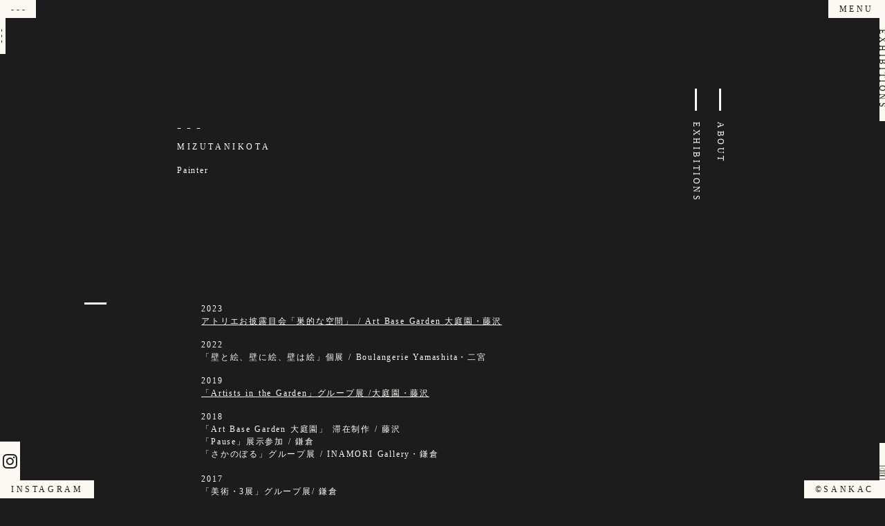

--- FILE ---
content_type: text/plain; charset=utf-8
request_url: https://analytics.studiodesignapp.com/event
body_size: -232
content:
Message published: 16948485069738197